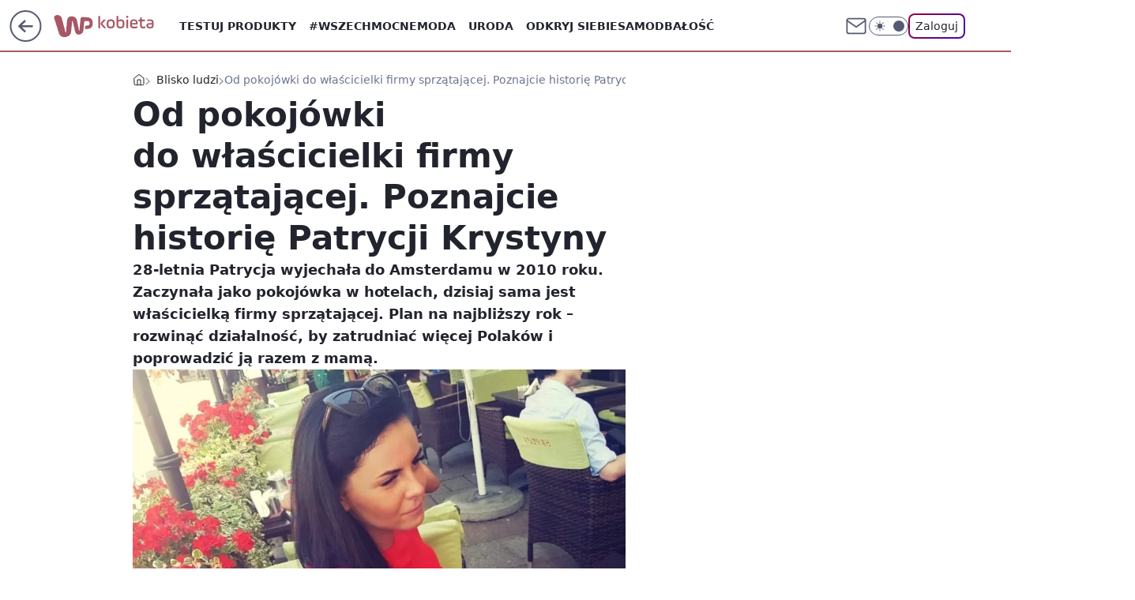

--- FILE ---
content_type: application/javascript
request_url: https://rek.www.wp.pl/gaf.js?rv=2&sn=kobieta&pvid=3c87d7e3f470cf60314a&rekids=234437&phtml=kobieta.wp.pl%2Fod-pokojowki-do-wlascicielki-firmy-sprzatajacej-poznajcie-historie-patrycji-krystyny-6471166992508545a&abtest=adtech%7CPRGM-1047%7CA%3Badtech%7CPU-335%7CB%3Badtech%7CPRG-3468%7CB%3Badtech%7CPRGM-1036%7CD%3Badtech%7CFP-76%7CA%3Badtech%7CPRGM-1356%7CA%3Badtech%7CPRGM-1419%7CC%3Badtech%7CPRGM-1589%7CB%3Badtech%7CPRGM-1576%7CC%3Badtech%7CPRGM-1443%7CA%3Badtech%7CPRGM-1587%7CD%3Badtech%7CPRGM-1615%7CA%3Badtech%7CPRGM-1215%7CC&PWA_adbd=0&darkmode=0&highLayout=0&layout=wide&navType=navigate&cdl=0&ctype=article&ciab=IAB14%2CIAB-v3-301%2CIAB7-37%2CIAB7-8%2CIAB7-9%2CIAB7-34%2CIAB7-18%2CIAB7-2&cid=6471166992508545&csystem=ncr&cdate=2020-01-24&ccategory=blisko_ludzi&REKtagi=praca%3Bkobieta_sukcesu&vw=1280&vh=720&p1=0&spin=x4m5q5e9&bcv=2
body_size: 4561
content:
x4m5q5e9({"spin":"x4m5q5e9","bunch":234437,"context":{"dsa":false,"minor":false,"bidRequestId":"8c63ead7-4238-4c9a-93ce-20fb9f83d543","maConfig":{"timestamp":"2026-01-26T13:24:12.920Z"},"dfpConfig":{"timestamp":"2026-01-27T12:47:42.398Z"},"sda":[],"targeting":{"client":{},"server":{},"query":{"PWA_adbd":"0","REKtagi":"praca;kobieta_sukcesu","abtest":"adtech|PRGM-1047|A;adtech|PU-335|B;adtech|PRG-3468|B;adtech|PRGM-1036|D;adtech|FP-76|A;adtech|PRGM-1356|A;adtech|PRGM-1419|C;adtech|PRGM-1589|B;adtech|PRGM-1576|C;adtech|PRGM-1443|A;adtech|PRGM-1587|D;adtech|PRGM-1615|A;adtech|PRGM-1215|C","bcv":"2","ccategory":"blisko_ludzi","cdate":"2020-01-24","cdl":"0","ciab":"IAB14,IAB-v3-301,IAB7-37,IAB7-8,IAB7-9,IAB7-34,IAB7-18,IAB7-2","cid":"6471166992508545","csystem":"ncr","ctype":"article","darkmode":"0","highLayout":"0","layout":"wide","navType":"navigate","p1":"0","phtml":"kobieta.wp.pl/od-pokojowki-do-wlascicielki-firmy-sprzatajacej-poznajcie-historie-patrycji-krystyny-6471166992508545a","pvid":"3c87d7e3f470cf60314a","rekids":"234437","rv":"2","sn":"kobieta","spin":"x4m5q5e9","vh":"720","vw":"1280"}},"directOnly":0,"geo":{"country":"840","region":"","city":""},"statid":"","mlId":"","rshsd":"13","isRobot":false,"curr":{"EUR":4.2032,"USD":3.5354,"CHF":4.5575,"GBP":4.8432},"rv":"2","status":{"advf":2,"ma":2,"ma_ads-bidder":2,"ma_cpv-bidder":2,"ma_high-cpm-bidder":2}},"slots":{"10":{"delivered":"","campaign":null,"dfpConfig":null},"11":{"delivered":"1","campaign":null,"dfpConfig":{"placement":"/89844762/Desktop_Kobieta.wp.pl_x11_art","roshash":"BFIL","ceil":100,"sizes":[[336,280],[640,280],[300,250]],"namedSizes":["fluid"],"div":"div-gpt-ad-x11-art","targeting":{"DFPHASH":"AEHK","emptygaf":"0"},"gfp":"BFIL"}},"12":{"delivered":"1","campaign":null,"dfpConfig":{"placement":"/89844762/Desktop_Kobieta.wp.pl_x12_art","roshash":"BFIL","ceil":100,"sizes":[[336,280],[640,280],[300,250]],"namedSizes":["fluid"],"div":"div-gpt-ad-x12-art","targeting":{"DFPHASH":"AEHK","emptygaf":"0"},"gfp":"BFIL"}},"13":{"delivered":"1","campaign":null,"dfpConfig":{"placement":"/89844762/Desktop_Kobieta.wp.pl_x13_art","roshash":"BFIL","ceil":100,"sizes":[[336,280],[640,280],[300,250]],"namedSizes":["fluid"],"div":"div-gpt-ad-x13-art","targeting":{"DFPHASH":"AEHK","emptygaf":"0"},"gfp":"BFIL"}},"14":{"delivered":"1","campaign":null,"dfpConfig":{"placement":"/89844762/Desktop_Kobieta.wp.pl_x14_art","roshash":"BFIL","ceil":100,"sizes":[[336,280],[640,280],[300,250]],"namedSizes":["fluid"],"div":"div-gpt-ad-x14-art","targeting":{"DFPHASH":"AEHK","emptygaf":"0"},"gfp":"BFIL"}},"15":{"delivered":"1","campaign":null,"dfpConfig":{"placement":"/89844762/Desktop_Kobieta.wp.pl_x15_art","roshash":"BFIL","ceil":100,"sizes":[[728,90],[970,300],[950,90],[980,120],[980,90],[970,150],[970,90],[970,250],[930,180],[950,200],[750,100],[970,66],[750,200],[960,90],[970,100],[750,300],[970,200],[950,300]],"namedSizes":["fluid"],"div":"div-gpt-ad-x15-art","targeting":{"DFPHASH":"AEHK","emptygaf":"0"},"gfp":"BFIL"}},"16":{"delivered":"1","campaign":null,"dfpConfig":{"placement":"/89844762/Desktop_Kobieta.wp.pl_x16","roshash":"BFIL","ceil":100,"sizes":[[728,90],[970,300],[950,90],[980,120],[980,90],[970,150],[970,90],[970,250],[930,180],[950,200],[750,100],[970,66],[750,200],[960,90],[970,100],[750,300],[970,200],[950,300]],"namedSizes":["fluid"],"div":"div-gpt-ad-x16","targeting":{"DFPHASH":"AEHK","emptygaf":"0"},"gfp":"BFIL"}},"17":{"delivered":"1","campaign":null,"dfpConfig":{"placement":"/89844762/Desktop_Kobieta.wp.pl_x17","roshash":"BFIL","ceil":100,"sizes":[[728,90],[970,300],[950,90],[980,120],[980,90],[970,150],[970,90],[970,250],[930,180],[950,200],[750,100],[970,66],[750,200],[960,90],[970,100],[750,300],[970,200],[950,300]],"namedSizes":["fluid"],"div":"div-gpt-ad-x17","targeting":{"DFPHASH":"AEHK","emptygaf":"0"},"gfp":"BFIL"}},"18":{"delivered":"1","campaign":null,"dfpConfig":{"placement":"/89844762/Desktop_Kobieta.wp.pl_x18","roshash":"BFIL","ceil":100,"sizes":[[728,90],[970,300],[950,90],[980,120],[980,90],[970,150],[970,90],[970,250],[930,180],[950,200],[750,100],[970,66],[750,200],[960,90],[970,100],[750,300],[970,200],[950,300]],"namedSizes":["fluid"],"div":"div-gpt-ad-x18","targeting":{"DFPHASH":"AEHK","emptygaf":"0"},"gfp":"BFIL"}},"19":{"delivered":"1","campaign":null,"dfpConfig":{"placement":"/89844762/Desktop_Kobieta.wp.pl_x19","roshash":"BFIL","ceil":100,"sizes":[[728,90],[970,300],[950,90],[980,120],[980,90],[970,150],[970,90],[970,250],[930,180],[950,200],[750,100],[970,66],[750,200],[960,90],[970,100],[750,300],[970,200],[950,300]],"namedSizes":["fluid"],"div":"div-gpt-ad-x19","targeting":{"DFPHASH":"AEHK","emptygaf":"0"},"gfp":"BFIL"}},"2":{"delivered":"1","campaign":{"id":"188957","capping":"PWAck=27120765\u0026PWAclt=1\u0026tpl=1","adm":{"bunch":"234437","creations":[{"cbConfig":{"blur":false,"bottomBar":false,"fullPage":false,"message":"Przekierowanie za {{time}} sekund{{y}}","timeout":15000},"height":870,"pixels":["//ad.doubleclick.net/ddm/trackimp/N195005.3920530WPPL/B34915909.438330535;dc_trk_aid=631924327;dc_trk_cid=249098904;ord=1769603591;dc_lat=;dc_rdid=;tag_for_child_directed_treatment=;tfua=;ltd=${LIMITED_ADS};dc_tdv=1?"],"scalable":"1","showLabel":false,"src":"https://mamc.wpcdn.pl/188957/1768998644360/2383-003_Olimpijskie_oferty_produktowe_1920x870_wp_CB_Odkurzacz.jpg","trackers":{"click":[""],"cview":["//ma.wp.pl/ma.gif?clid=0cc655b412444091fb8190f140853492\u0026SN=kobieta\u0026pvid=3c87d7e3f470cf60314a\u0026action=cvimp\u0026pg=kobieta.wp.pl\u0026par=order%3D266462%26hBidPrice%3DBEHNTWZ%26isDev%3Dfalse%26platform%3D8%26domain%3Dkobieta.wp.pl%26seatID%3D0cc655b412444091fb8190f140853492%26editedTimestamp%3D1768998748%26is_robot%3D0%26iabSiteCategories%3D%26sn%3Dkobieta%26bidTimestamp%3D1769603591%26contentID%3D6471166992508545%26medium%3Ddisplay%26userID%3D__UNKNOWN_TELL_US__%26rekid%3D234437%26slotSizeWxH%3D1920x870%26utility%3D0azP2_Dcsk61NhUt0BgUSQ-4wiuwkM14ZEhgxK5tuNJmrxqqmCUJcLz7eT2rGzBj%26test%3D0%26client_id%3D29939%26org_id%3D25%26source%3DTG%26iabPageCategories%3D%26ttl%3D1769689991%26geo%3D840%253B%253B%26device%3DPERSONAL_COMPUTER%26cur%3DPLN%26workfID%3D188957%26seatFee%3DTSVdBxV7BJXeskedOS5sEyqMSgdV8ZAmXPAfYogr5uM%26is_adblock%3D0%26pvid%3D3c87d7e3f470cf60314a%26bidderID%3D11%26conversionValue%3D0%26bidReqID%3D8c63ead7-4238-4c9a-93ce-20fb9f83d543%26publisherID%3D308%26slotID%3D002%26pricingModel%3D5iGEGV-QTp429RkMe4Tltb37Ud5ghuqA5q6AvE5pnYQ%26hBudgetRate%3DBEHNTWZ%26ssp%3Dwp.pl%26inver%3D2%26creationID%3D1477013%26targetDomain%3Dmediamarkt.pl%26billing%3Dcpv%26partnerID%3D%26ip%3D3KmrPWg0DmG3lesbS1zE4Kym0P8z66ZG65bsZaCWnsE%26tpID%3D1405761%26emission%3D3045951"],"impression":["//ma.wp.pl/ma.gif?clid=0cc655b412444091fb8190f140853492\u0026SN=kobieta\u0026pvid=3c87d7e3f470cf60314a\u0026action=delivery\u0026pg=kobieta.wp.pl\u0026par=partnerID%3D%26ip%3D3KmrPWg0DmG3lesbS1zE4Kym0P8z66ZG65bsZaCWnsE%26tpID%3D1405761%26emission%3D3045951%26order%3D266462%26hBidPrice%3DBEHNTWZ%26isDev%3Dfalse%26platform%3D8%26domain%3Dkobieta.wp.pl%26seatID%3D0cc655b412444091fb8190f140853492%26editedTimestamp%3D1768998748%26is_robot%3D0%26iabSiteCategories%3D%26sn%3Dkobieta%26bidTimestamp%3D1769603591%26contentID%3D6471166992508545%26medium%3Ddisplay%26userID%3D__UNKNOWN_TELL_US__%26rekid%3D234437%26slotSizeWxH%3D1920x870%26utility%3D0azP2_Dcsk61NhUt0BgUSQ-4wiuwkM14ZEhgxK5tuNJmrxqqmCUJcLz7eT2rGzBj%26test%3D0%26client_id%3D29939%26org_id%3D25%26source%3DTG%26iabPageCategories%3D%26ttl%3D1769689991%26geo%3D840%253B%253B%26device%3DPERSONAL_COMPUTER%26cur%3DPLN%26workfID%3D188957%26seatFee%3DTSVdBxV7BJXeskedOS5sEyqMSgdV8ZAmXPAfYogr5uM%26is_adblock%3D0%26pvid%3D3c87d7e3f470cf60314a%26bidderID%3D11%26conversionValue%3D0%26bidReqID%3D8c63ead7-4238-4c9a-93ce-20fb9f83d543%26publisherID%3D308%26slotID%3D002%26pricingModel%3D5iGEGV-QTp429RkMe4Tltb37Ud5ghuqA5q6AvE5pnYQ%26hBudgetRate%3DBEHNTWZ%26ssp%3Dwp.pl%26inver%3D2%26creationID%3D1477013%26targetDomain%3Dmediamarkt.pl%26billing%3Dcpv"],"view":["//ma.wp.pl/ma.gif?clid=0cc655b412444091fb8190f140853492\u0026SN=kobieta\u0026pvid=3c87d7e3f470cf60314a\u0026action=view\u0026pg=kobieta.wp.pl\u0026par=bidTimestamp%3D1769603591%26contentID%3D6471166992508545%26medium%3Ddisplay%26userID%3D__UNKNOWN_TELL_US__%26rekid%3D234437%26slotSizeWxH%3D1920x870%26utility%3D0azP2_Dcsk61NhUt0BgUSQ-4wiuwkM14ZEhgxK5tuNJmrxqqmCUJcLz7eT2rGzBj%26test%3D0%26client_id%3D29939%26org_id%3D25%26source%3DTG%26iabPageCategories%3D%26ttl%3D1769689991%26geo%3D840%253B%253B%26device%3DPERSONAL_COMPUTER%26cur%3DPLN%26workfID%3D188957%26seatFee%3DTSVdBxV7BJXeskedOS5sEyqMSgdV8ZAmXPAfYogr5uM%26is_adblock%3D0%26pvid%3D3c87d7e3f470cf60314a%26bidderID%3D11%26conversionValue%3D0%26bidReqID%3D8c63ead7-4238-4c9a-93ce-20fb9f83d543%26publisherID%3D308%26slotID%3D002%26pricingModel%3D5iGEGV-QTp429RkMe4Tltb37Ud5ghuqA5q6AvE5pnYQ%26hBudgetRate%3DBEHNTWZ%26ssp%3Dwp.pl%26inver%3D2%26creationID%3D1477013%26targetDomain%3Dmediamarkt.pl%26billing%3Dcpv%26partnerID%3D%26ip%3D3KmrPWg0DmG3lesbS1zE4Kym0P8z66ZG65bsZaCWnsE%26tpID%3D1405761%26emission%3D3045951%26order%3D266462%26hBidPrice%3DBEHNTWZ%26isDev%3Dfalse%26platform%3D8%26domain%3Dkobieta.wp.pl%26seatID%3D0cc655b412444091fb8190f140853492%26editedTimestamp%3D1768998748%26is_robot%3D0%26iabSiteCategories%3D%26sn%3Dkobieta"]},"transparentPlaceholder":false,"type":"image","url":"https://ad.doubleclick.net/ddm/trackclk/N195005.3920530WPPL/B34915909.438330535;dc_trk_aid=631924327;dc_trk_cid=249098904;dc_lat=;dc_rdid=;tag_for_child_directed_treatment=;tfua=;ltd=${LIMITED_ADS};dc_tdv=1","width":1920}],"redir":"https://ma.wp.pl/redirma?SN=kobieta\u0026pvid=3c87d7e3f470cf60314a\u0026par=workfID%3D188957%26is_adblock%3D0%26conversionValue%3D0%26bidReqID%3D8c63ead7-4238-4c9a-93ce-20fb9f83d543%26domain%3Dkobieta.wp.pl%26org_id%3D25%26publisherID%3D308%26ssp%3Dwp.pl%26inver%3D2%26partnerID%3D%26hBidPrice%3DBEHNTWZ%26is_robot%3D0%26contentID%3D6471166992508545%26pvid%3D3c87d7e3f470cf60314a%26creationID%3D1477013%26device%3DPERSONAL_COMPUTER%26userID%3D__UNKNOWN_TELL_US__%26slotSizeWxH%3D1920x870%26slotID%3D002%26iabPageCategories%3D%26geo%3D840%253B%253B%26tpID%3D1405761%26medium%3Ddisplay%26rekid%3D234437%26cur%3DPLN%26bidderID%3D11%26pricingModel%3D5iGEGV-QTp429RkMe4Tltb37Ud5ghuqA5q6AvE5pnYQ%26ip%3D3KmrPWg0DmG3lesbS1zE4Kym0P8z66ZG65bsZaCWnsE%26billing%3Dcpv%26seatID%3D0cc655b412444091fb8190f140853492%26editedTimestamp%3D1768998748%26ttl%3D1769689991%26hBudgetRate%3DBEHNTWZ%26targetDomain%3Dmediamarkt.pl%26emission%3D3045951%26order%3D266462%26isDev%3Dfalse%26iabSiteCategories%3D%26sn%3Dkobieta%26bidTimestamp%3D1769603591%26client_id%3D29939%26seatFee%3DTSVdBxV7BJXeskedOS5sEyqMSgdV8ZAmXPAfYogr5uM%26platform%3D8%26utility%3D0azP2_Dcsk61NhUt0BgUSQ-4wiuwkM14ZEhgxK5tuNJmrxqqmCUJcLz7eT2rGzBj%26test%3D0%26source%3DTG\u0026url=","slot":"2"},"creative":{"Id":"1477013","provider":"ma_cpv-bidder","roshash":"EKNQ","height":870,"width":1920,"touchpointId":"1405761","source":{"bidder":"cpv-bidder"}},"sellingModel":{"model":"CPM_INT"}},"dfpConfig":{"placement":"/89844762/Desktop_Kobieta.wp.pl_x02","roshash":"EKNQ","ceil":100,"sizes":[[970,300],[970,600],[750,300],[950,300],[980,600],[1920,870],[1200,600],[750,400],[960,640]],"namedSizes":["fluid"],"div":"div-gpt-ad-x02","targeting":{"DFPHASH":"DJMP","emptygaf":"0"},"gfp":"CKNQ"}},"24":{"delivered":"","campaign":null,"dfpConfig":null},"25":{"delivered":"1","campaign":null,"dfpConfig":{"placement":"/89844762/Desktop_Kobieta.wp.pl_x25_art","roshash":"BFIL","ceil":100,"sizes":[[336,280],[300,250]],"namedSizes":["fluid"],"div":"div-gpt-ad-x25-art","targeting":{"DFPHASH":"AEHK","emptygaf":"0"},"gfp":"BFIL"}},"27":{"delivered":"1","campaign":null,"dfpConfig":{"placement":"/89844762/Desktop_Kobieta.wp.pl_x27_art","roshash":"BFIL","ceil":100,"sizes":[[160,600]],"namedSizes":["fluid"],"div":"div-gpt-ad-x27-art","targeting":{"DFPHASH":"AEHK","emptygaf":"0"},"gfp":"BFIL"}},"28":{"delivered":"","campaign":null,"dfpConfig":null},"29":{"delivered":"","campaign":null,"dfpConfig":null},"3":{"delivered":"1","campaign":{"id":"189279","capping":"PWAck=27120831\u0026PWAclt=24","adm":{"bunch":"234437","creations":[{"height":600,"mod":"stiltedBanner","pixels":["//ad.doubleclick.net/ddm/trackimp/N4022.2133700WP/B34926013.439151868;dc_trk_aid=632070570;dc_trk_cid=249328161;ord=1769603591;dc_lat=;dc_rdid=;tag_for_child_directed_treatment=;tfua=;gdpr=${GDPR};gdpr_consent=${GDPR_CONSENT_755};ltd=${LIMITED_ADS};dc_tdv=1?"],"showLabel":true,"src":"https://mamc.wpcdn.pl/189279/1769514252699/ip_kia25_k4_kamp_leasing_1260x600_wp/ip_kia25_k4_kamp_leasing_1260x600_wp.html","trackers":{"click":[""],"cview":["//ma.wp.pl/ma.gif?clid=de722beda2adf178cb2a229b728519d3\u0026SN=kobieta\u0026pvid=3c87d7e3f470cf60314a\u0026action=cvimp\u0026pg=kobieta.wp.pl\u0026par=emission%3D3046776%26is_adblock%3D0%26medium%3Ddisplay%26ssp%3Dwp.pl%26userID%3D__UNKNOWN_TELL_US__%26test%3D0%26utility%3DfYsShqUatQ4cgJ476T2vSDrM4RpzOwaBWLnqdomK78dhdWprlJPytw06YPpIdGSI%26conversionValue%3D0%26device%3DPERSONAL_COMPUTER%26inver%3D2%26org_id%3D25%26pricingModel%3DiYHf5ZgTe68wK_ULqGZhqugVxfn8ukEPc51ce3EF7FY%26is_robot%3D0%26sn%3Dkobieta%26platform%3D8%26bidReqID%3D8c63ead7-4238-4c9a-93ce-20fb9f83d543%26domain%3Dkobieta.wp.pl%26iabSiteCategories%3D%26pvid%3D3c87d7e3f470cf60314a%26hBidPrice%3DBEHKNQT%26hBudgetRate%3DBEHKNQT%26isDev%3Dfalse%26slotSizeWxH%3D1260x600%26workfID%3D189279%26iabPageCategories%3D%26ttl%3D1769689991%26geo%3D840%253B%253B%26bidderID%3D11%26publisherID%3D308%26ip%3D7GpWrtWWosHVKAFLi_ZUs6bO1CACYq1tZXFUtOxNpY4%26cur%3DPLN%26billing%3Dcpv%26contentID%3D6471166992508545%26slotID%3D003%26seatFee%3DaCHcb-I3omV23sLLeGndWSkTDSFZ1caB0gSw_XVB_mo%26seatID%3Dde722beda2adf178cb2a229b728519d3%26client_id%3D58063%26source%3DTG%26partnerID%3D%26rekid%3D234437%26creationID%3D1480372%26targetDomain%3Dkia.com%26tpID%3D1407399%26order%3D266835%26editedTimestamp%3D1769516051%26bidTimestamp%3D1769603591"],"impression":["//ma.wp.pl/ma.gif?clid=de722beda2adf178cb2a229b728519d3\u0026SN=kobieta\u0026pvid=3c87d7e3f470cf60314a\u0026action=delivery\u0026pg=kobieta.wp.pl\u0026seqTtl=1770767999\u0026par=pricingModel%3DiYHf5ZgTe68wK_ULqGZhqugVxfn8ukEPc51ce3EF7FY%26is_robot%3D0%26sn%3Dkobieta%26platform%3D8%26bidReqID%3D8c63ead7-4238-4c9a-93ce-20fb9f83d543%26domain%3Dkobieta.wp.pl%26iabSiteCategories%3D%26pvid%3D3c87d7e3f470cf60314a%26hBidPrice%3DBEHKNQT%26hBudgetRate%3DBEHKNQT%26isDev%3Dfalse%26slotSizeWxH%3D1260x600%26workfID%3D189279%26iabPageCategories%3D%26ttl%3D1769689991%26geo%3D840%253B%253B%26bidderID%3D11%26publisherID%3D308%26ip%3D7GpWrtWWosHVKAFLi_ZUs6bO1CACYq1tZXFUtOxNpY4%26cur%3DPLN%26billing%3Dcpv%26contentID%3D6471166992508545%26slotID%3D003%26seatFee%3DaCHcb-I3omV23sLLeGndWSkTDSFZ1caB0gSw_XVB_mo%26seatID%3Dde722beda2adf178cb2a229b728519d3%26client_id%3D58063%26source%3DTG%26partnerID%3D%26rekid%3D234437%26creationID%3D1480372%26targetDomain%3Dkia.com%26tpID%3D1407399%26order%3D266835%26editedTimestamp%3D1769516051%26bidTimestamp%3D1769603591%26emission%3D3046776%26is_adblock%3D0%26medium%3Ddisplay%26ssp%3Dwp.pl%26userID%3D__UNKNOWN_TELL_US__%26test%3D0%26utility%3DfYsShqUatQ4cgJ476T2vSDrM4RpzOwaBWLnqdomK78dhdWprlJPytw06YPpIdGSI%26conversionValue%3D0%26device%3DPERSONAL_COMPUTER%26inver%3D2%26org_id%3D25"],"view":["//ma.wp.pl/ma.gif?clid=de722beda2adf178cb2a229b728519d3\u0026SN=kobieta\u0026pvid=3c87d7e3f470cf60314a\u0026action=view\u0026pg=kobieta.wp.pl\u0026par=emission%3D3046776%26is_adblock%3D0%26medium%3Ddisplay%26ssp%3Dwp.pl%26userID%3D__UNKNOWN_TELL_US__%26test%3D0%26utility%3DfYsShqUatQ4cgJ476T2vSDrM4RpzOwaBWLnqdomK78dhdWprlJPytw06YPpIdGSI%26conversionValue%3D0%26device%3DPERSONAL_COMPUTER%26inver%3D2%26org_id%3D25%26pricingModel%3DiYHf5ZgTe68wK_ULqGZhqugVxfn8ukEPc51ce3EF7FY%26is_robot%3D0%26sn%3Dkobieta%26platform%3D8%26bidReqID%3D8c63ead7-4238-4c9a-93ce-20fb9f83d543%26domain%3Dkobieta.wp.pl%26iabSiteCategories%3D%26pvid%3D3c87d7e3f470cf60314a%26hBidPrice%3DBEHKNQT%26hBudgetRate%3DBEHKNQT%26isDev%3Dfalse%26slotSizeWxH%3D1260x600%26workfID%3D189279%26iabPageCategories%3D%26ttl%3D1769689991%26geo%3D840%253B%253B%26bidderID%3D11%26publisherID%3D308%26ip%3D7GpWrtWWosHVKAFLi_ZUs6bO1CACYq1tZXFUtOxNpY4%26cur%3DPLN%26billing%3Dcpv%26contentID%3D6471166992508545%26slotID%3D003%26seatFee%3DaCHcb-I3omV23sLLeGndWSkTDSFZ1caB0gSw_XVB_mo%26seatID%3Dde722beda2adf178cb2a229b728519d3%26client_id%3D58063%26source%3DTG%26partnerID%3D%26rekid%3D234437%26creationID%3D1480372%26targetDomain%3Dkia.com%26tpID%3D1407399%26order%3D266835%26editedTimestamp%3D1769516051%26bidTimestamp%3D1769603591"]},"transparentPlaceholder":false,"type":"iframe","url":"https://ad.doubleclick.net/ddm/trackclk/N4022.2133700WP/B34926013.439151868;dc_trk_aid=632070570;dc_trk_cid=249328161;dc_lat=;dc_rdid=;tag_for_child_directed_treatment=;tfua=;gdpr=${GDPR};gdpr_consent=${GDPR_CONSENT_755};ltd=${LIMITED_ADS};dc_tdv=1","width":1260},{"height":600,"mod":"stiltedBanner","pixels":["//ad.doubleclick.net/ddm/trackimp/N4022.2133700WP/B34926013.439151868;dc_trk_aid=632070570;dc_trk_cid=249328161;ord=1769603591;dc_lat=;dc_rdid=;tag_for_child_directed_treatment=;tfua=;gdpr=${GDPR};gdpr_consent=${GDPR_CONSENT_755};ltd=${LIMITED_ADS};dc_tdv=1?"],"showLabel":true,"src":"https://mamc.wpcdn.pl/189279/1769514245168/ip_kia25_k4_kamp_leasing_940x600_wp/ip_kia25_k4_kamp_leasing_940x600_wp.html","trackers":{"click":[""],"cview":["//ma.wp.pl/ma.gif?clid=de722beda2adf178cb2a229b728519d3\u0026SN=kobieta\u0026pvid=3c87d7e3f470cf60314a\u0026action=cvimp\u0026pg=kobieta.wp.pl\u0026par=emission%3D3046776%26is_adblock%3D0%26medium%3Ddisplay%26ssp%3Dwp.pl%26userID%3D__UNKNOWN_TELL_US__%26test%3D0%26utility%3DfYsShqUatQ4cgJ476T2vSDrM4RpzOwaBWLnqdomK78dhdWprlJPytw06YPpIdGSI%26conversionValue%3D0%26device%3DPERSONAL_COMPUTER%26inver%3D2%26org_id%3D25%26pricingModel%3DiYHf5ZgTe68wK_ULqGZhqugVxfn8ukEPc51ce3EF7FY%26is_robot%3D0%26sn%3Dkobieta%26platform%3D8%26bidReqID%3D8c63ead7-4238-4c9a-93ce-20fb9f83d543%26domain%3Dkobieta.wp.pl%26iabSiteCategories%3D%26pvid%3D3c87d7e3f470cf60314a%26hBidPrice%3DBEHKNQT%26hBudgetRate%3DBEHKNQT%26isDev%3Dfalse%26slotSizeWxH%3D1260x600%26workfID%3D189279%26iabPageCategories%3D%26ttl%3D1769689991%26geo%3D840%253B%253B%26bidderID%3D11%26publisherID%3D308%26ip%3D7GpWrtWWosHVKAFLi_ZUs6bO1CACYq1tZXFUtOxNpY4%26cur%3DPLN%26billing%3Dcpv%26contentID%3D6471166992508545%26slotID%3D003%26seatFee%3DaCHcb-I3omV23sLLeGndWSkTDSFZ1caB0gSw_XVB_mo%26seatID%3Dde722beda2adf178cb2a229b728519d3%26client_id%3D58063%26source%3DTG%26partnerID%3D%26rekid%3D234437%26creationID%3D1480372%26targetDomain%3Dkia.com%26tpID%3D1407399%26order%3D266835%26editedTimestamp%3D1769516051%26bidTimestamp%3D1769603591"],"impression":["//ma.wp.pl/ma.gif?clid=de722beda2adf178cb2a229b728519d3\u0026SN=kobieta\u0026pvid=3c87d7e3f470cf60314a\u0026action=delivery\u0026pg=kobieta.wp.pl\u0026seqTtl=1770767999\u0026par=pricingModel%3DiYHf5ZgTe68wK_ULqGZhqugVxfn8ukEPc51ce3EF7FY%26is_robot%3D0%26sn%3Dkobieta%26platform%3D8%26bidReqID%3D8c63ead7-4238-4c9a-93ce-20fb9f83d543%26domain%3Dkobieta.wp.pl%26iabSiteCategories%3D%26pvid%3D3c87d7e3f470cf60314a%26hBidPrice%3DBEHKNQT%26hBudgetRate%3DBEHKNQT%26isDev%3Dfalse%26slotSizeWxH%3D1260x600%26workfID%3D189279%26iabPageCategories%3D%26ttl%3D1769689991%26geo%3D840%253B%253B%26bidderID%3D11%26publisherID%3D308%26ip%3D7GpWrtWWosHVKAFLi_ZUs6bO1CACYq1tZXFUtOxNpY4%26cur%3DPLN%26billing%3Dcpv%26contentID%3D6471166992508545%26slotID%3D003%26seatFee%3DaCHcb-I3omV23sLLeGndWSkTDSFZ1caB0gSw_XVB_mo%26seatID%3Dde722beda2adf178cb2a229b728519d3%26client_id%3D58063%26source%3DTG%26partnerID%3D%26rekid%3D234437%26creationID%3D1480372%26targetDomain%3Dkia.com%26tpID%3D1407399%26order%3D266835%26editedTimestamp%3D1769516051%26bidTimestamp%3D1769603591%26emission%3D3046776%26is_adblock%3D0%26medium%3Ddisplay%26ssp%3Dwp.pl%26userID%3D__UNKNOWN_TELL_US__%26test%3D0%26utility%3DfYsShqUatQ4cgJ476T2vSDrM4RpzOwaBWLnqdomK78dhdWprlJPytw06YPpIdGSI%26conversionValue%3D0%26device%3DPERSONAL_COMPUTER%26inver%3D2%26org_id%3D25"],"view":["//ma.wp.pl/ma.gif?clid=de722beda2adf178cb2a229b728519d3\u0026SN=kobieta\u0026pvid=3c87d7e3f470cf60314a\u0026action=view\u0026pg=kobieta.wp.pl\u0026par=emission%3D3046776%26is_adblock%3D0%26medium%3Ddisplay%26ssp%3Dwp.pl%26userID%3D__UNKNOWN_TELL_US__%26test%3D0%26utility%3DfYsShqUatQ4cgJ476T2vSDrM4RpzOwaBWLnqdomK78dhdWprlJPytw06YPpIdGSI%26conversionValue%3D0%26device%3DPERSONAL_COMPUTER%26inver%3D2%26org_id%3D25%26pricingModel%3DiYHf5ZgTe68wK_ULqGZhqugVxfn8ukEPc51ce3EF7FY%26is_robot%3D0%26sn%3Dkobieta%26platform%3D8%26bidReqID%3D8c63ead7-4238-4c9a-93ce-20fb9f83d543%26domain%3Dkobieta.wp.pl%26iabSiteCategories%3D%26pvid%3D3c87d7e3f470cf60314a%26hBidPrice%3DBEHKNQT%26hBudgetRate%3DBEHKNQT%26isDev%3Dfalse%26slotSizeWxH%3D1260x600%26workfID%3D189279%26iabPageCategories%3D%26ttl%3D1769689991%26geo%3D840%253B%253B%26bidderID%3D11%26publisherID%3D308%26ip%3D7GpWrtWWosHVKAFLi_ZUs6bO1CACYq1tZXFUtOxNpY4%26cur%3DPLN%26billing%3Dcpv%26contentID%3D6471166992508545%26slotID%3D003%26seatFee%3DaCHcb-I3omV23sLLeGndWSkTDSFZ1caB0gSw_XVB_mo%26seatID%3Dde722beda2adf178cb2a229b728519d3%26client_id%3D58063%26source%3DTG%26partnerID%3D%26rekid%3D234437%26creationID%3D1480372%26targetDomain%3Dkia.com%26tpID%3D1407399%26order%3D266835%26editedTimestamp%3D1769516051%26bidTimestamp%3D1769603591"]},"transparentPlaceholder":false,"type":"iframe","url":"https://ad.doubleclick.net/ddm/trackclk/N4022.2133700WP/B34926013.439151868;dc_trk_aid=632070570;dc_trk_cid=249328161;dc_lat=;dc_rdid=;tag_for_child_directed_treatment=;tfua=;gdpr=${GDPR};gdpr_consent=${GDPR_CONSENT_755};ltd=${LIMITED_ADS};dc_tdv=1","width":940}],"redir":"https://ma.wp.pl/redirma?SN=kobieta\u0026pvid=3c87d7e3f470cf60314a\u0026par=seatID%3Dde722beda2adf178cb2a229b728519d3%26emission%3D3046776%26test%3D0%26inver%3D2%26pricingModel%3DiYHf5ZgTe68wK_ULqGZhqugVxfn8ukEPc51ce3EF7FY%26domain%3Dkobieta.wp.pl%26seatFee%3DaCHcb-I3omV23sLLeGndWSkTDSFZ1caB0gSw_XVB_mo%26creationID%3D1480372%26medium%3Ddisplay%26utility%3DfYsShqUatQ4cgJ476T2vSDrM4RpzOwaBWLnqdomK78dhdWprlJPytw06YPpIdGSI%26iabSiteCategories%3D%26pvid%3D3c87d7e3f470cf60314a%26workfID%3D189279%26bidderID%3D11%26publisherID%3D308%26cur%3DPLN%26billing%3Dcpv%26is_adblock%3D0%26sn%3Dkobieta%26slotSizeWxH%3D1260x600%26ttl%3D1769689991%26tpID%3D1407399%26order%3D266835%26editedTimestamp%3D1769516051%26conversionValue%3D0%26isDev%3Dfalse%26org_id%3D25%26is_robot%3D0%26platform%3D8%26bidReqID%3D8c63ead7-4238-4c9a-93ce-20fb9f83d543%26client_id%3D58063%26partnerID%3D%26userID%3D__UNKNOWN_TELL_US__%26device%3DPERSONAL_COMPUTER%26rekid%3D234437%26targetDomain%3Dkia.com%26contentID%3D6471166992508545%26slotID%3D003%26hBudgetRate%3DBEHKNQT%26source%3DTG%26bidTimestamp%3D1769603591%26ssp%3Dwp.pl%26iabPageCategories%3D%26hBidPrice%3DBEHKNQT%26geo%3D840%253B%253B%26ip%3D7GpWrtWWosHVKAFLi_ZUs6bO1CACYq1tZXFUtOxNpY4\u0026url=","slot":"3"},"creative":{"Id":"1480372","provider":"ma_cpv-bidder","roshash":"BEHK","height":600,"width":1260,"touchpointId":"1407399","source":{"bidder":"cpv-bidder"}},"sellingModel":{"directOnly":1,"model":"CPM_INT"}},"dfpConfig":null},"32":{"delivered":"1","campaign":null,"dfpConfig":{"placement":"/89844762/Desktop_Kobieta.wp.pl_x32_art","roshash":"BFIL","ceil":100,"sizes":[[336,280],[640,280],[300,250]],"namedSizes":["fluid"],"div":"div-gpt-ad-x32-art","targeting":{"DFPHASH":"AEHK","emptygaf":"0"},"gfp":"BFIL"}},"33":{"delivered":"1","campaign":null,"dfpConfig":{"placement":"/89844762/Desktop_Kobieta.wp.pl_x33_art","roshash":"BFIL","ceil":100,"sizes":[[336,280],[640,280],[300,250]],"namedSizes":["fluid"],"div":"div-gpt-ad-x33-art","targeting":{"DFPHASH":"AEHK","emptygaf":"0"},"gfp":"BFIL"}},"34":{"delivered":"1","campaign":null,"dfpConfig":{"placement":"/89844762/Desktop_Kobieta.wp.pl_x34","roshash":"BFIL","ceil":100,"sizes":[[300,250]],"namedSizes":["fluid"],"div":"div-gpt-ad-x34","targeting":{"DFPHASH":"AEHK","emptygaf":"0"},"gfp":"BFIL"}},"35":{"delivered":"1","campaign":null,"dfpConfig":{"placement":"/89844762/Desktop_Kobieta.wp.pl_x35_art","roshash":"BFIL","ceil":100,"sizes":[[300,600],[300,250]],"namedSizes":["fluid"],"div":"div-gpt-ad-x35-art","targeting":{"DFPHASH":"AEHK","emptygaf":"0"},"gfp":"BFIL"}},"36":{"delivered":"1","campaign":null,"dfpConfig":{"placement":"/89844762/Desktop_Kobieta.wp.pl_x36_art","roshash":"BFIL","ceil":100,"sizes":[[300,600],[300,250]],"namedSizes":["fluid"],"div":"div-gpt-ad-x36-art","targeting":{"DFPHASH":"AEHK","emptygaf":"0"},"gfp":"BFIL"}},"37":{"delivered":"1","campaign":null,"dfpConfig":{"placement":"/89844762/Desktop_Kobieta.wp.pl_x37_art","roshash":"BFIL","ceil":100,"sizes":[[300,600],[300,250]],"namedSizes":["fluid"],"div":"div-gpt-ad-x37-art","targeting":{"DFPHASH":"AEHK","emptygaf":"0"},"gfp":"BFIL"}},"40":{"delivered":"1","campaign":null,"dfpConfig":{"placement":"/89844762/Desktop_Kobieta.wp.pl_x40","roshash":"BGJM","ceil":100,"sizes":[[300,250]],"namedSizes":["fluid"],"div":"div-gpt-ad-x40","targeting":{"DFPHASH":"AFIL","emptygaf":"0"},"gfp":"BGJM"}},"5":{"delivered":"1","campaign":null,"dfpConfig":{"placement":"/89844762/Desktop_Kobieta.wp.pl_x05_art","roshash":"BFIL","ceil":100,"sizes":[[336,280],[640,280],[300,250]],"namedSizes":["fluid"],"div":"div-gpt-ad-x05-art","targeting":{"DFPHASH":"AEHK","emptygaf":"0"},"gfp":"BFIL"}},"50":{"delivered":"1","campaign":null,"dfpConfig":{"placement":"/89844762/Desktop_Kobieta.wp.pl_x50_art","roshash":"BFIL","ceil":100,"sizes":[[728,90],[970,300],[950,90],[980,120],[980,90],[970,150],[970,90],[970,250],[930,180],[950,200],[750,100],[970,66],[750,200],[960,90],[970,100],[750,300],[970,200],[950,300]],"namedSizes":["fluid"],"div":"div-gpt-ad-x50-art","targeting":{"DFPHASH":"AEHK","emptygaf":"0"},"gfp":"BFIL"}},"52":{"delivered":"1","campaign":null,"dfpConfig":{"placement":"/89844762/Desktop_Kobieta.wp.pl_x52_art","roshash":"BFIL","ceil":100,"sizes":[[300,250]],"namedSizes":["fluid"],"div":"div-gpt-ad-x52-art","targeting":{"DFPHASH":"AEHK","emptygaf":"0"},"gfp":"BFIL"}},"529":{"delivered":"1","campaign":null,"dfpConfig":{"placement":"/89844762/Desktop_Kobieta.wp.pl_x529","roshash":"BFIL","ceil":100,"sizes":[[300,250]],"namedSizes":["fluid"],"div":"div-gpt-ad-x529","targeting":{"DFPHASH":"AEHK","emptygaf":"0"},"gfp":"BFIL"}},"53":{"delivered":"1","campaign":null,"dfpConfig":{"placement":"/89844762/Desktop_Kobieta.wp.pl_x53_art","roshash":"BFIL","ceil":100,"sizes":[[728,90],[970,300],[950,90],[980,120],[980,90],[970,150],[970,600],[970,90],[970,250],[930,180],[950,200],[750,100],[970,66],[750,200],[960,90],[970,100],[750,300],[970,200],[940,600]],"namedSizes":["fluid"],"div":"div-gpt-ad-x53-art","targeting":{"DFPHASH":"AEHK","emptygaf":"0"},"gfp":"BFIL"}},"531":{"delivered":"1","campaign":null,"dfpConfig":{"placement":"/89844762/Desktop_Kobieta.wp.pl_x531","roshash":"BFIL","ceil":100,"sizes":[[300,250]],"namedSizes":["fluid"],"div":"div-gpt-ad-x531","targeting":{"DFPHASH":"AEHK","emptygaf":"0"},"gfp":"BFIL"}},"541":{"delivered":"1","campaign":null,"dfpConfig":{"placement":"/89844762/Desktop_Kobieta.wp.pl_x541_art","roshash":"BFIL","ceil":100,"sizes":[[300,600],[300,250]],"namedSizes":["fluid"],"div":"div-gpt-ad-x541-art","targeting":{"DFPHASH":"AEHK","emptygaf":"0"},"gfp":"BFIL"}},"59":{"delivered":"1","campaign":null,"dfpConfig":{"placement":"/89844762/Desktop_Kobieta.wp.pl_x59_art","roshash":"BFIL","ceil":100,"sizes":[[300,600],[300,250]],"namedSizes":["fluid"],"div":"div-gpt-ad-x59-art","targeting":{"DFPHASH":"AEHK","emptygaf":"0"},"gfp":"BFIL"}},"6":{"delivered":"","campaign":null,"dfpConfig":null},"61":{"delivered":"1","campaign":null,"dfpConfig":{"placement":"/89844762/Desktop_Kobieta.wp.pl_x61_art","roshash":"BFIL","ceil":100,"sizes":[[336,280],[640,280],[300,250]],"namedSizes":["fluid"],"div":"div-gpt-ad-x61-art","targeting":{"DFPHASH":"AEHK","emptygaf":"0"},"gfp":"BFIL"}},"62":{"delivered":"","campaign":null,"dfpConfig":null},"67":{"delivered":"1","campaign":null,"dfpConfig":{"placement":"/89844762/Desktop_Kobieta.wp.pl_x67_art","roshash":"BEKN","ceil":100,"sizes":[[300,50]],"namedSizes":["fluid"],"div":"div-gpt-ad-x67-art","targeting":{"DFPHASH":"ADJM","emptygaf":"0"},"gfp":"BEKN"}},"7":{"delivered":"","campaign":null,"dfpConfig":null},"70":{"delivered":"1","campaign":null,"dfpConfig":{"placement":"/89844762/Desktop_Kobieta.wp.pl_x70_art","roshash":"BFIL","ceil":100,"sizes":[[728,90],[970,300],[950,90],[980,120],[980,90],[970,150],[970,90],[970,250],[930,180],[950,200],[750,100],[970,66],[750,200],[960,90],[970,100],[750,300],[970,200],[950,300]],"namedSizes":["fluid"],"div":"div-gpt-ad-x70-art","targeting":{"DFPHASH":"AEHK","emptygaf":"0"},"gfp":"BFIL"}},"716":{"delivered":"","campaign":null,"dfpConfig":null},"717":{"delivered":"","campaign":null,"dfpConfig":null},"72":{"delivered":"1","campaign":null,"dfpConfig":{"placement":"/89844762/Desktop_Kobieta.wp.pl_x72_art","roshash":"BFIL","ceil":100,"sizes":[[300,250]],"namedSizes":["fluid"],"div":"div-gpt-ad-x72-art","targeting":{"DFPHASH":"AEHK","emptygaf":"0"},"gfp":"BFIL"}},"79":{"delivered":"1","campaign":null,"dfpConfig":{"placement":"/89844762/Desktop_Kobieta.wp.pl_x79_art","roshash":"BFIL","ceil":100,"sizes":[[300,600],[300,250]],"namedSizes":["fluid"],"div":"div-gpt-ad-x79-art","targeting":{"DFPHASH":"AEHK","emptygaf":"0"},"gfp":"BFIL"}},"8":{"delivered":"","campaign":null,"dfpConfig":null},"80":{"delivered":"1","campaign":null,"dfpConfig":{"placement":"/89844762/Desktop_Kobieta.wp.pl_x80_art","roshash":"BEMP","ceil":100,"sizes":[[1,1]],"namedSizes":["fluid"],"div":"div-gpt-ad-x80-art","isNative":1,"targeting":{"DFPHASH":"ADLO","emptygaf":"0"},"gfp":"BEMP"}},"800":{"delivered":"","campaign":null,"dfpConfig":null},"81":{"delivered":"1","campaign":null,"dfpConfig":{"placement":"/89844762/Desktop_Kobieta.wp.pl_x81_art","roshash":"BEMP","ceil":100,"sizes":[[1,1]],"namedSizes":["fluid"],"div":"div-gpt-ad-x81-art","isNative":1,"targeting":{"DFPHASH":"ADLO","emptygaf":"0"},"gfp":"BEMP"}},"810":{"delivered":"","campaign":null,"dfpConfig":null},"811":{"delivered":"","campaign":null,"dfpConfig":null},"812":{"delivered":"","campaign":null,"dfpConfig":null},"813":{"delivered":"","campaign":null,"dfpConfig":null},"814":{"delivered":"","campaign":null,"dfpConfig":null},"815":{"delivered":"","campaign":null,"dfpConfig":null},"816":{"delivered":"","campaign":null,"dfpConfig":null},"817":{"delivered":"","campaign":null,"dfpConfig":null},"82":{"delivered":"1","campaign":null,"dfpConfig":{"placement":"/89844762/Desktop_Kobieta.wp.pl_x82_art","roshash":"BEMP","ceil":100,"sizes":[[1,1]],"namedSizes":["fluid"],"div":"div-gpt-ad-x82-art","isNative":1,"targeting":{"DFPHASH":"ADLO","emptygaf":"0"},"gfp":"BEMP"}},"826":{"delivered":"","campaign":null,"dfpConfig":null},"827":{"delivered":"","campaign":null,"dfpConfig":null},"828":{"delivered":"","campaign":null,"dfpConfig":null},"83":{"delivered":"1","campaign":null,"dfpConfig":{"placement":"/89844762/Desktop_Kobieta.wp.pl_x83_art","roshash":"BEMP","ceil":100,"sizes":[[1,1]],"namedSizes":["fluid"],"div":"div-gpt-ad-x83-art","isNative":1,"targeting":{"DFPHASH":"ADLO","emptygaf":"0"},"gfp":"BEMP"}},"840":{"delivered":"","campaign":null,"dfpConfig":null},"841":{"delivered":"","campaign":null,"dfpConfig":null},"842":{"delivered":"","campaign":null,"dfpConfig":null},"843":{"delivered":"","campaign":null,"dfpConfig":null},"89":{"delivered":"","campaign":null,"dfpConfig":null},"90":{"delivered":"1","campaign":null,"dfpConfig":{"placement":"/89844762/Desktop_Kobieta.wp.pl_x90_art","roshash":"BFIL","ceil":100,"sizes":[[728,90],[970,300],[950,90],[980,120],[980,90],[970,150],[970,90],[970,250],[930,180],[950,200],[750,100],[970,66],[750,200],[960,90],[970,100],[750,300],[970,200],[950,300]],"namedSizes":["fluid"],"div":"div-gpt-ad-x90-art","targeting":{"DFPHASH":"AEHK","emptygaf":"0"},"gfp":"BFIL"}},"92":{"delivered":"1","campaign":null,"dfpConfig":{"placement":"/89844762/Desktop_Kobieta.wp.pl_x92_art","roshash":"BFIL","ceil":100,"sizes":[[300,250]],"namedSizes":["fluid"],"div":"div-gpt-ad-x92-art","targeting":{"DFPHASH":"AEHK","emptygaf":"0"},"gfp":"BFIL"}},"93":{"delivered":"1","campaign":null,"dfpConfig":{"placement":"/89844762/Desktop_Kobieta.wp.pl_x93_art","roshash":"BFIL","ceil":100,"sizes":[[300,600],[300,250]],"namedSizes":["fluid"],"div":"div-gpt-ad-x93-art","targeting":{"DFPHASH":"AEHK","emptygaf":"0"},"gfp":"BFIL"}},"94":{"delivered":"1","campaign":null,"dfpConfig":{"placement":"/89844762/Desktop_Kobieta.wp.pl_x94_art","roshash":"BFIL","ceil":100,"sizes":[[300,600],[300,250]],"namedSizes":["fluid"],"div":"div-gpt-ad-x94-art","targeting":{"DFPHASH":"AEHK","emptygaf":"0"},"gfp":"BFIL"}},"95":{"delivered":"1","campaign":null,"dfpConfig":{"placement":"/89844762/Desktop_Kobieta.wp.pl_x95_art","roshash":"BFIL","ceil":100,"sizes":[[300,600],[300,250]],"namedSizes":["fluid"],"div":"div-gpt-ad-x95-art","targeting":{"DFPHASH":"AEHK","emptygaf":"0"},"gfp":"BFIL"}},"99":{"delivered":"1","campaign":null,"dfpConfig":{"placement":"/89844762/Desktop_Kobieta.wp.pl_x99_art","roshash":"BFIL","ceil":100,"sizes":[[300,600],[300,250]],"namedSizes":["fluid"],"div":"div-gpt-ad-x99-art","targeting":{"DFPHASH":"AEHK","emptygaf":"0"},"gfp":"BFIL"}}},"bdd":{}});